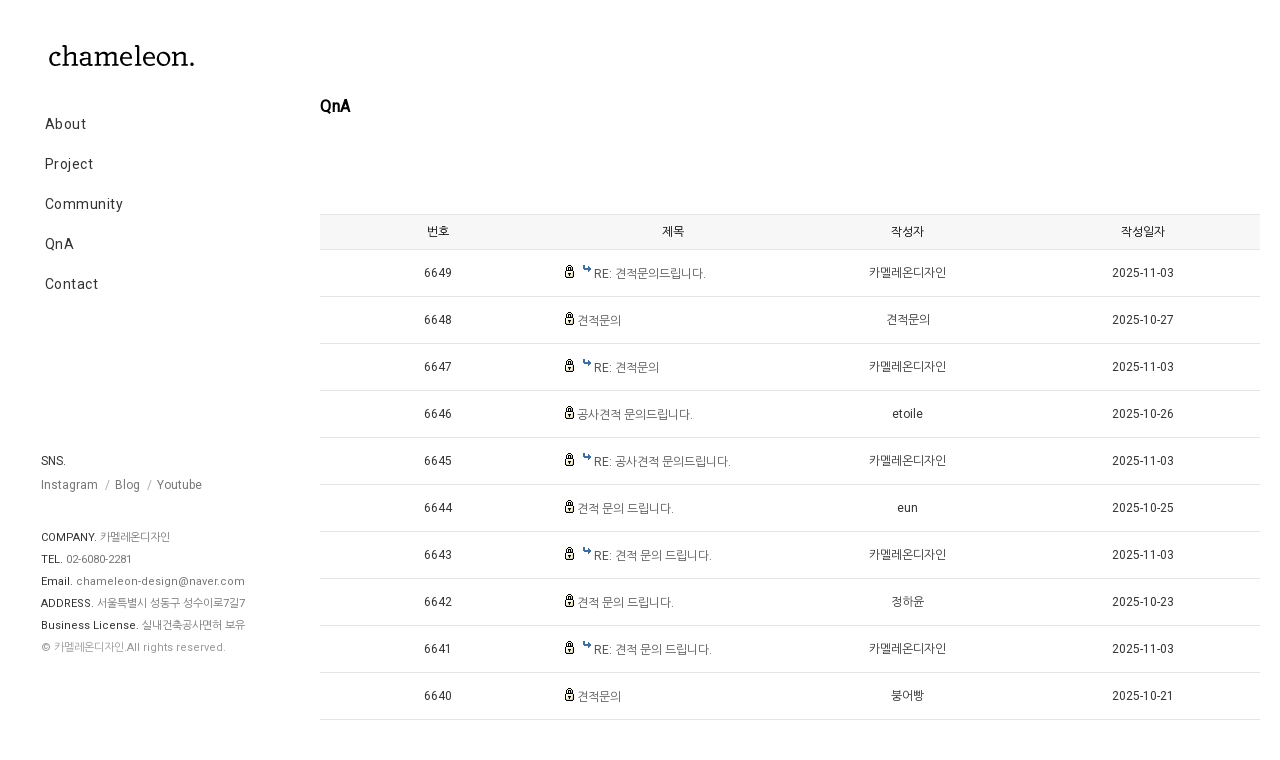

--- FILE ---
content_type: text/html
request_url: http://chameleon-design.co.kr/default/comm2.php?&com_board_search_code=&com_board_search_value1=&com_board_search_value2=&com_board_page=17&&com_board_id=8&&com_board_category_code=&com_board_search_code=&com_board_search_value1=&com_board_search_value2=&com_board_page=15
body_size: 4126
content:
<!DOCTYPE html>
<html>
<head>
<meta http-equiv="X-UA-Compatible" content="IE=edge,chrome=1">
<meta http-equiv='Content-Type' content='text/html; charset=ks_c_5601-1987'>
<meta name="viewport" content="width=device-width, initial-scale=1.0, maximum-scale=1.0, user-scalable=0">





<meta name="naver-site-verification" content="65e2636f1073ae6f8318115d907a600274b3a5bc"/>
<meta name="robots" content="ALL"/>
<meta property="og:locale" content="ko_KR">
<meta property="og:type" content="website">
<meta name="description" content="인테리어 디자인 전문 카멜레온디자인, 주택, 아파트, 상가리모델링, 홈스타일링." />
<meta name="og:description" content="인테리어 디자인 전문 카멜레온디자인, 주택, 아파트, 상가리모델링, 홈스타일링." />
<meta name="title" content="카멜레온디자인 / Chameleon DESIGN">
<meta property="og:title" content="카멜레온디자인 / Chameleon DESIGN">
<meta property="og:site_name" content="카멜레온디자인 / Chameleon DESIGN">
<meta property="og:image" content="http://www.chameleon-design.co.kr/bizdemo22900/img/imgs/logo.jpg" />

<title>카멜레온디자인 / Chameleon DESIGN</title>
<link rel="canonical" href="http://www.chameleon-design.co.kr">


<link href="https://fonts.googleapis.com/css?family=Nanum+Gothic|Roboto&display=swap" rel="stylesheet">
<link rel='stylesheet' type='text/css' href='/default/inc/main.css'>
<script src="https://code.jquery.com/jquery-3.2.1.min.js"></script>
<script type="text/javascript" src="/default/inc/common.js"></script> 


<script type="text/javascript">
function menuB(id,cont,total,num) {
var id = id;
var cont = cont;
var total = total;
var menu = new Array();
var content = new Array();
for(j=0; j <= eval(total); j++) {
menu[j] = document.getElementById(id + eval(j+1));
content[j] = document.getElementById(cont + eval(j+1));
}
for(var i=0 ; i<= eval(total); i++) {
if (i == num) {
menu[i].src = menu[i].src.replace('_off','_on');
content[i].style.display = '';
}
else {
menu[i].src = menu[i].src.replace('_on','_off');
content[i].style.display = 'none';
}
}
}
</script>
</head>
<body>
<div id="wrap" class="subWrap">
<div class="mobileOn">
<a href="/default/index.php"><img src="/default/img/imgs/logo2.png" title="" alt="home"></a>
<p class="Mmenu">
<span></span><span></span><span></span>
</p>
</div>
<div id="leftFix">
   <div id="topmenu">
    <h1><a href="/default/index.php"><img src="/default/img/imgs/logo.png" title="" alt="logo"></a></h1>
    <div class="navWrap">
         <ul>
             <li><a href="/default/about.php">About</a></li>
  


<!-- 'li숫자'는 중분류 개수로 적어주세요! -->
<!--   
             <li><a href="#">Business</a>
                 <ul class="nav_sub li4">
                     <li><a href="/default/business1.php">Business01</a></li>
                     <li><a href="/default/business2.php">Business02</a></li>
                     <li><a href="/default/business3.php">Business03</a></li>
                     <li><a href="/default/business4.php">Business04</a></li>
                 </ul>
             </li> 

  -->

             <li><a href="/default/project.php">Project</a>
                <ul class="nav_sub li5"><!-- 'li숫자'는 중분류 개수로 적어주세요! -->
                     <li><a href="/default/project.php">ALL</a></li>
                     <li><a href="/default/project20.php">20</a></li>
                     <li><a href="/default/project30.php">30</a></li>
                     <li><a href="/default/project40.php">40</a></li>
                     <li><a href="/default/project50.php">50+</a></li>
                     
                 </ul>
             </li>
  
  
             <li><a href="#">Community</a>
                 <ul class="nav_sub li3">
                     <li><a href="/default/comm1.php">Notice</a></li>
                     <li><a href="/default/Press.php">Press</a></li>

                     <li><a href="/default/comm3.php">Review</a></li>
                 </ul>
             </li>

             <li><a href="/default/comm2.php">QnA</a></li>
  
  
             <li><a href="/default/contact.php">Contact</a></li>
  
  
         </ul>
    </div>   
   </div>
   <div id="footer_wrap">
   <div class="footsns">
      <h4>SNS.</h4>
      <ul>
         <li><a href="http://www.instagram.com/chameleon_design_official/" target="_blank">Instagram</a></li>
         <li><a href="http://blog.naver.com/chameleon-design" target="_blank">Blog</a></li>
    <li><a href="https://www.youtube.com/@chameleondesign2281" target="_blank">Youtube</a></li>
      </ul>
   </div>
   <div class="footer">
        <p><span>COMPANY.</span> 카멜레온디자인</p>
        <p><span>TEL.</span> <a href="tel:02-6080-2281">02-6080-2281</a></p>
        <p><span>Email.</span> <a href="mailto:chameleon-design@naver.com">chameleon-design@naver.com</a></p>
        <p><span>ADDRESS.</span> 서울특별시 성동구 성수이로7길7 </p> 
        <p><span>Business License.</span> 실내건축공사면허 보유</p>    
        <p class="copy">&#169; 카멜레온디자인.All rights reserved.</p>         
   </div>
</div>

<div class="updownWrap">
<p class="upBtn" title="UP">↑</p>
<p class="downBtn" title="DOWN">↓</p>
</div>
 </div>

<div id="content_wrap_sub" class="contentWrap">
<!-- sub title :: 공통 -->
<div class="subTitle">
<h2><span>QnA</span></h2>
</div>

<div class="sub_contents commP comm2">
<!-- 게시판 시작 -->
<link rel="StyleSheet" href="/bizdemo75392/inc/board/board_8.css" type="text/css">
<script language="javascript" src="/cjs/board.js?com_board_id=8&template=bizdemo75392"></script>

<table border="0" cellspacing="0" cellpadding="0" width="100%" bgcolor="#FFFFFF" background="">
<tr>
<td>
<!-- 카테고리 -->

<!-- //카테고리 -->

<!--<table border="0" cellspacing="0" cellpadding="0" width="100%">
<tr><td bgcolor='#E5E5E5' height='3'></td></tr>
</table>-->
<table border="1" cellpadding="0" cellspacing="0" style="border-collapse:collapse" width="100%" bordercolor="#E5E5E5" class="board tableqna tablelist">
<!-- 타이틀 -->
<tr align="center" height="30" bgcolor="#F7F7F7">
<!-- # 항목 -->

<!-- // 관리자일 경우 삭제버튼 활성화 -->

	<td class="att_title">
	<!-- // 항목 디자인 방식이 이미지이면서 이미지값이 있을 때 -->
			<font style='color:#000000;font-size:12px;'>번호</font>
		</td>
	<td class="att_title">
	<!-- // 항목 디자인 방식이 이미지이면서 이미지값이 있을 때 -->
			<font style='color:#000000;font-size:12px;'>제목</font>
		</td>
	<td class="att_title">
	<!-- // 항목 디자인 방식이 이미지이면서 이미지값이 있을 때 -->
			<font style='color:#000000;font-size:12px;'>작성자</font>
		</td>
	<td class="att_title">
	<!-- // 항목 디자인 방식이 이미지이면서 이미지값이 있을 때 -->
			<font style='color:#000000;font-size:12px;'>작성일자</font>
		</td>
<script language="javascript" type="text/javascript" src="/cjs/javascript.lib.js?date=1721110582"></script>

</tr>
<!-- //타이틀 -->
<!-- 내용 -->

	
		


									<tr align='center' height='28' onclick='javascript:com_board_secret_form(7164, "/default/comm2.php", "&com_board_search_code=&com_board_search_value1=&com_board_search_value2=&com_board_page=15&&com_board_id=8&", "8", "bizdemo75392")' style='cursor:pointer;' style="cursor:pointer" >
				


				
					
											<td class="bbsno">
                            
									6649



                                                    </td>

					
				
					
											<td class='bbsnewf5' align='left'>
						<img src="/bizdemo75392/img/component/board/board_8/icon_sct.gif" border="0" alt=''/> 						<a href=''>&nbsp;&nbsp;<img alt='' src='/bizdemo75392/img/component/board/board_8/re.gif' border='0' align='absmiddle'> <a href='javascript:com_board_secret_form(7164, "/default/comm2.php", "&com_board_search_code=&com_board_search_value1=&com_board_search_value2=&com_board_page=15&&com_board_id=8&", "8", "bizdemo75392")'>RE: 견적문의드립니다.   </a></a>
						</td>

					
				
					
											<td class="bbswriter">카멜레온디자인</td>

					
				
					
											<td class="bbsetc_dateof_write">2025-11-03</td>
					
				

				</tr>


			
	
		


									<tr align='center' height='28' onclick='javascript:com_board_secret_form(7147, "/default/comm2.php", "&com_board_search_code=&com_board_search_value1=&com_board_search_value2=&com_board_page=15&&com_board_id=8&", "8", "bizdemo75392")' style='cursor:pointer;' style="cursor:pointer" >
				


				
					
											<td class="bbsno">
                            
									6648



                                                    </td>

					
				
					
											<td class='bbsnewf5' align='left'>
						<img src="/bizdemo75392/img/component/board/board_8/icon_sct.gif" border="0" alt=''/> 						<a href=''><a href='javascript:com_board_secret_form(7147, "/default/comm2.php", "&com_board_search_code=&com_board_search_value1=&com_board_search_value2=&com_board_page=15&&com_board_id=8&", "8", "bizdemo75392")'>견적문의   </a></a>
						</td>

					
				
					
											<td class="bbswriter">견적문의</td>

					
				
					
											<td class="bbsetc_dateof_write">2025-10-27</td>
					
				

				</tr>


			
	
		


									<tr align='center' height='28' onclick='javascript:com_board_secret_form(7163, "/default/comm2.php", "&com_board_search_code=&com_board_search_value1=&com_board_search_value2=&com_board_page=15&&com_board_id=8&", "8", "bizdemo75392")' style='cursor:pointer;' style="cursor:pointer" >
				


				
					
											<td class="bbsno">
                            
									6647



                                                    </td>

					
				
					
											<td class='bbsnewf5' align='left'>
						<img src="/bizdemo75392/img/component/board/board_8/icon_sct.gif" border="0" alt=''/> 						<a href=''>&nbsp;&nbsp;<img alt='' src='/bizdemo75392/img/component/board/board_8/re.gif' border='0' align='absmiddle'> <a href='javascript:com_board_secret_form(7163, "/default/comm2.php", "&com_board_search_code=&com_board_search_value1=&com_board_search_value2=&com_board_page=15&&com_board_id=8&", "8", "bizdemo75392")'>RE: 견적문의   </a></a>
						</td>

					
				
					
											<td class="bbswriter">카멜레온디자인</td>

					
				
					
											<td class="bbsetc_dateof_write">2025-11-03</td>
					
				

				</tr>


			
	
		


									<tr align='center' height='28' onclick='javascript:com_board_secret_form(7146, "/default/comm2.php", "&com_board_search_code=&com_board_search_value1=&com_board_search_value2=&com_board_page=15&&com_board_id=8&", "8", "bizdemo75392")' style='cursor:pointer;' style="cursor:pointer" >
				


				
					
											<td class="bbsno">
                            
									6646



                                                    </td>

					
				
					
											<td class='bbsnewf5' align='left'>
						<img src="/bizdemo75392/img/component/board/board_8/icon_sct.gif" border="0" alt=''/> 						<a href=''><a href='javascript:com_board_secret_form(7146, "/default/comm2.php", "&com_board_search_code=&com_board_search_value1=&com_board_search_value2=&com_board_page=15&&com_board_id=8&", "8", "bizdemo75392")'>공사견적 문의드립니다.   </a></a>
						</td>

					
				
					
											<td class="bbswriter">etoile</td>

					
				
					
											<td class="bbsetc_dateof_write">2025-10-26</td>
					
				

				</tr>


			
	
		


									<tr align='center' height='28' onclick='javascript:com_board_secret_form(7162, "/default/comm2.php", "&com_board_search_code=&com_board_search_value1=&com_board_search_value2=&com_board_page=15&&com_board_id=8&", "8", "bizdemo75392")' style='cursor:pointer;' style="cursor:pointer" >
				


				
					
											<td class="bbsno">
                            
									6645



                                                    </td>

					
				
					
											<td class='bbsnewf5' align='left'>
						<img src="/bizdemo75392/img/component/board/board_8/icon_sct.gif" border="0" alt=''/> 						<a href=''>&nbsp;&nbsp;<img alt='' src='/bizdemo75392/img/component/board/board_8/re.gif' border='0' align='absmiddle'> <a href='javascript:com_board_secret_form(7162, "/default/comm2.php", "&com_board_search_code=&com_board_search_value1=&com_board_search_value2=&com_board_page=15&&com_board_id=8&", "8", "bizdemo75392")'>RE: 공사견적 문의드립니다.   </a></a>
						</td>

					
				
					
											<td class="bbswriter">카멜레온디자인</td>

					
				
					
											<td class="bbsetc_dateof_write">2025-11-03</td>
					
				

				</tr>


			
	
		


									<tr align='center' height='28' onclick='javascript:com_board_secret_form(7142, "/default/comm2.php", "&com_board_search_code=&com_board_search_value1=&com_board_search_value2=&com_board_page=15&&com_board_id=8&", "8", "bizdemo75392")' style='cursor:pointer;' style="cursor:pointer" >
				


				
					
											<td class="bbsno">
                            
									6644



                                                    </td>

					
				
					
											<td class='bbsnewf5' align='left'>
						<img src="/bizdemo75392/img/component/board/board_8/icon_sct.gif" border="0" alt=''/> 						<a href=''><a href='javascript:com_board_secret_form(7142, "/default/comm2.php", "&com_board_search_code=&com_board_search_value1=&com_board_search_value2=&com_board_page=15&&com_board_id=8&", "8", "bizdemo75392")'>견적 문의 드립니다.   </a></a>
						</td>

					
				
					
											<td class="bbswriter">eun</td>

					
				
					
											<td class="bbsetc_dateof_write">2025-10-25</td>
					
				

				</tr>


			
	
		


									<tr align='center' height='28' onclick='javascript:com_board_secret_form(7161, "/default/comm2.php", "&com_board_search_code=&com_board_search_value1=&com_board_search_value2=&com_board_page=15&&com_board_id=8&", "8", "bizdemo75392")' style='cursor:pointer;' style="cursor:pointer" >
				


				
					
											<td class="bbsno">
                            
									6643



                                                    </td>

					
				
					
											<td class='bbsnewf5' align='left'>
						<img src="/bizdemo75392/img/component/board/board_8/icon_sct.gif" border="0" alt=''/> 						<a href=''>&nbsp;&nbsp;<img alt='' src='/bizdemo75392/img/component/board/board_8/re.gif' border='0' align='absmiddle'> <a href='javascript:com_board_secret_form(7161, "/default/comm2.php", "&com_board_search_code=&com_board_search_value1=&com_board_search_value2=&com_board_page=15&&com_board_id=8&", "8", "bizdemo75392")'>RE: 견적 문의 드립니다.   </a></a>
						</td>

					
				
					
											<td class="bbswriter">카멜레온디자인</td>

					
				
					
											<td class="bbsetc_dateof_write">2025-11-03</td>
					
				

				</tr>


			
	
		


									<tr align='center' height='28' onclick='javascript:com_board_secret_form(7133, "/default/comm2.php", "&com_board_search_code=&com_board_search_value1=&com_board_search_value2=&com_board_page=15&&com_board_id=8&", "8", "bizdemo75392")' style='cursor:pointer;' style="cursor:pointer" >
				


				
					
											<td class="bbsno">
                            
									6642



                                                    </td>

					
				
					
											<td class='bbsnewf5' align='left'>
						<img src="/bizdemo75392/img/component/board/board_8/icon_sct.gif" border="0" alt=''/> 						<a href=''><a href='javascript:com_board_secret_form(7133, "/default/comm2.php", "&com_board_search_code=&com_board_search_value1=&com_board_search_value2=&com_board_page=15&&com_board_id=8&", "8", "bizdemo75392")'>견적 문의 드립니다.   </a></a>
						</td>

					
				
					
											<td class="bbswriter">정하윤</td>

					
				
					
											<td class="bbsetc_dateof_write">2025-10-23</td>
					
				

				</tr>


			
	
		


									<tr align='center' height='28' onclick='javascript:com_board_secret_form(7160, "/default/comm2.php", "&com_board_search_code=&com_board_search_value1=&com_board_search_value2=&com_board_page=15&&com_board_id=8&", "8", "bizdemo75392")' style='cursor:pointer;' style="cursor:pointer" >
				


				
					
											<td class="bbsno">
                            
									6641



                                                    </td>

					
				
					
											<td class='bbsnewf5' align='left'>
						<img src="/bizdemo75392/img/component/board/board_8/icon_sct.gif" border="0" alt=''/> 						<a href=''>&nbsp;&nbsp;<img alt='' src='/bizdemo75392/img/component/board/board_8/re.gif' border='0' align='absmiddle'> <a href='javascript:com_board_secret_form(7160, "/default/comm2.php", "&com_board_search_code=&com_board_search_value1=&com_board_search_value2=&com_board_page=15&&com_board_id=8&", "8", "bizdemo75392")'>RE: 견적 문의 드립니다.   </a></a>
						</td>

					
				
					
											<td class="bbswriter">카멜레온디자인</td>

					
				
					
											<td class="bbsetc_dateof_write">2025-11-03</td>
					
				

				</tr>


			
	
		


									<tr align='center' height='28' onclick='javascript:com_board_secret_form(7132, "/default/comm2.php", "&com_board_search_code=&com_board_search_value1=&com_board_search_value2=&com_board_page=15&&com_board_id=8&", "8", "bizdemo75392")' style='cursor:pointer;' style="cursor:pointer" >
				


				
					
											<td class="bbsno">
                            
									6640



                                                    </td>

					
				
					
											<td class='bbsnewf5' align='left'>
						<img src="/bizdemo75392/img/component/board/board_8/icon_sct.gif" border="0" alt=''/> 						<a href=''><a href='javascript:com_board_secret_form(7132, "/default/comm2.php", "&com_board_search_code=&com_board_search_value1=&com_board_search_value2=&com_board_page=15&&com_board_id=8&", "8", "bizdemo75392")'>견적문의   </a></a>
						</td>

					
				
					
											<td class="bbswriter">붕어빵</td>

					
				
					
											<td class="bbsetc_dateof_write">2025-10-21</td>
					
				

				</tr>


			</table>








<table border='0' cellpadding='0' cellspacing='0' width='100%'>
<script language="javascript" type="text/javascript" src="/cjs/javascript.lib.js?date=1721110582"></script>

<!-- //내용 -->
</table>
<!--<table border='0' cellpadding='0' cellspacing='0' width='100%'>
<tr><td height='1' bgcolor='#E5E5E5'></td></tr>
</table>-->

<!-- 페이징 -->
<table border="0" cellpadding="0" cellspacing="0" align="center" width="100%">
<tr>
<td width='62'></td>
<td height="34" align="center" class="paging">

		<a href='/default/comm2.php?&com_board_search_code=&com_board_search_value1=&com_board_search_value2=&com_board_page=15&&com_board_id=8&&com_board_category_code=&com_board_search_code=&com_board_search_value1=&com_board_search_value2=&com_board_page=1'><img src='/cimg/arr_page_pre.gif' border='0' align='absmiddle'></a>&nbsp;&nbsp;<a href='/default/comm2.php?&com_board_search_code=&com_board_search_value1=&com_board_search_value2=&com_board_page=15&&com_board_id=8&&com_board_category_code=&com_board_search_code=&com_board_search_value1=&com_board_search_value2=&com_board_page=10'><img src='/cimg/arr_page_back.gif' border='0' align='absmiddle'></a>&nbsp;&nbsp;&nbsp;&nbsp;<a href='/default/comm2.php?&com_board_search_code=&com_board_search_value1=&com_board_search_value2=&com_board_page=15&&com_board_id=8&&com_board_category_code=&com_board_search_code=&com_board_search_value1=&com_board_search_value2=&com_board_page=11'>11</a>&nbsp;&nbsp;&nbsp;<a href='/default/comm2.php?&com_board_search_code=&com_board_search_value1=&com_board_search_value2=&com_board_page=15&&com_board_id=8&&com_board_category_code=&com_board_search_code=&com_board_search_value1=&com_board_search_value2=&com_board_page=12'>12</a>&nbsp;&nbsp;&nbsp;<a href='/default/comm2.php?&com_board_search_code=&com_board_search_value1=&com_board_search_value2=&com_board_page=15&&com_board_id=8&&com_board_category_code=&com_board_search_code=&com_board_search_value1=&com_board_search_value2=&com_board_page=13'>13</a>&nbsp;&nbsp;&nbsp;<a href='/default/comm2.php?&com_board_search_code=&com_board_search_value1=&com_board_search_value2=&com_board_page=15&&com_board_id=8&&com_board_category_code=&com_board_search_code=&com_board_search_value1=&com_board_search_value2=&com_board_page=14'>14</a>&nbsp;&nbsp;&nbsp;<b>15</b>&nbsp;&nbsp;&nbsp;<a href='/default/comm2.php?&com_board_search_code=&com_board_search_value1=&com_board_search_value2=&com_board_page=15&&com_board_id=8&&com_board_category_code=&com_board_search_code=&com_board_search_value1=&com_board_search_value2=&com_board_page=16'>16</a>&nbsp;&nbsp;&nbsp;<a href='/default/comm2.php?&com_board_search_code=&com_board_search_value1=&com_board_search_value2=&com_board_page=15&&com_board_id=8&&com_board_category_code=&com_board_search_code=&com_board_search_value1=&com_board_search_value2=&com_board_page=17'>17</a>&nbsp;&nbsp;&nbsp;<a href='/default/comm2.php?&com_board_search_code=&com_board_search_value1=&com_board_search_value2=&com_board_page=15&&com_board_id=8&&com_board_category_code=&com_board_search_code=&com_board_search_value1=&com_board_search_value2=&com_board_page=18'>18</a>&nbsp;&nbsp;&nbsp;<a href='/default/comm2.php?&com_board_search_code=&com_board_search_value1=&com_board_search_value2=&com_board_page=15&&com_board_id=8&&com_board_category_code=&com_board_search_code=&com_board_search_value1=&com_board_search_value2=&com_board_page=19'>19</a>&nbsp;&nbsp;&nbsp;<a href='/default/comm2.php?&com_board_search_code=&com_board_search_value1=&com_board_search_value2=&com_board_page=15&&com_board_id=8&&com_board_category_code=&com_board_search_code=&com_board_search_value1=&com_board_search_value2=&com_board_page=20'>20</a>&nbsp;&nbsp;&nbsp;<a href='/default/comm2.php?&com_board_search_code=&com_board_search_value1=&com_board_search_value2=&com_board_page=15&&com_board_id=8&&com_board_category_code=&com_board_search_code=&com_board_search_value1=&com_board_search_value2=&com_board_page=21'><img src='/cimg/arr_page_go.gif' border='0' align='absmiddle'></a>&nbsp;&nbsp;<a href='/default/comm2.php?&com_board_search_code=&com_board_search_value1=&com_board_search_value2=&com_board_page=15&&com_board_id=8&&com_board_category_code=&com_board_search_code=&com_board_search_value1=&com_board_search_value2=&com_board_page=679'><img src='/cimg/arr_page_next.gif' border='0' align='absmiddle'></a>
</td>
<td width='62' align='right'>
<!-- 글쓰기 -->
<a href='/default/comm2.php?com_board_basic=write_form&&com_board_search_code=&com_board_search_value1=&com_board_search_value2=&com_board_page=15&&com_board_id=8&' style=''><img alt='' src='/cimg/board/write.gif' border='0' /></a>
<!-- //글쓰기 -->
</td>
</tr>
<!--<tr><td colspan='3' height='1' bgcolor="#E5E5E5"></td></tr>-->
</table>
<!-- //페이징 -->

<!-- 검색 -->
<div id="ext_search" style="text-align:left">
<div id="ext_search" style="text-align:left">
	<table id="search_table" border="0" cellspacing="0" cellpadding="2">
	<form name='com_board_search' method='post' action='/default/comm2.php?com_board_category_code=&&' onsubmit="return FormCheck.init('com_board_search')">
	  <tr>
		<td class="est_cate_cell">
			<select title="select" name='com_board_search_code' class="cateform" align='absmiddle' onchange='sel_search();'>
				<option value='subject' >제목</option><option value='description' >내용</option><option value='writer' >작성자</option>
			</select>
		</td>
		<td class="est_keyword_cell">
			<div id='search_display1' style='display:block;'>
				<input title="input" alt="" type='text' class="keywordform" align='absmiddle' name='com_board_search_value' chk="y" msg="검색어" kind="" />
			</div>
			<div id='search_display2' style='display:none;'>
				<input title="input" alt="" type='text' class="dateform" align='absmiddle' name='com_board_search_value1' value='2026-01-21' />&nbsp;~&nbsp;
				<input title="input" alt="" type='text' class="dateform" align='absmiddle' name='com_board_search_value2' value='2026-01-21' />
			</div>
		</td>
		<td class="est_btn_cell">
			<input title="input" alt="" type='image' src='/bizdemo75392/img/component/board/board_8/search.gif' border='0' align='absmiddle'>
		</td>
	  </tr>
	</form>
	</table>
</div>
<!-- 검색 자바스크립트 구문 시작 -->

<!-- 검색 자바스크립트 구문 끝 -->
<script language="javascript" type="text/javascript" src="/cjs/javascript.lib.js?date=1721110582"></script>

<!-- //검색 -->
</td>
</tr>
</table>
<!-- 게시판 끝 -->
<script language="javascript" type="text/javascript" src="/cjs/javascript.lib.js?date=1721110582"></script>

</div>

</div><!-- //#content_wrap_sub -->

</div>
</body>
</html>
<script language="javascript" type="text/javascript" src="/cjs/javascript.lib.js?date=1721110582"></script>

<script language="javascript" src="/cjs/board.js"></script>

            <script type="text/javascript">
            var JsHost = (("https:" == document.location.protocol) ? "https://" : "http://");
            var sTime = new Date().getTime();
            document.write(unescape("%3Cscript id='log_script' src='" + JsHost + "blg-jsk.cafe24.com/weblog.js?uid=chameleon1005&t=" + sTime + "' type='text/javascript'%3E%3C/script%3E"));
            </script>
        

--- FILE ---
content_type: text/html
request_url: http://chameleon-design.co.kr/default/inc/common.js
body_size: 1591
content:
function bluring() {
try{
    if(event.srcElement.tagName=='A'||event.srcElement.tagName=='IMG') {
        document.body.focus();
    }
}catch( e ) { }
}
try{
document.onfocusin=bluring;
}catch( e ) { }
var rurl = location.href;
var purl = getUrl(rurl);
function getUrl(url_str)
{
    var real_url;
    if (url_str.indexOf('/') > 0)
    {
        real_url = url_str.split('/');
        real_url = real_url[0]+'//'+real_url[2]+'/'+real_url[3]+'/';
    }
    return real_url;
}
function goLocate(go_url)
{
  document.location = purl + go_url;
}

$(document).ready(function(){


if(navigator.userAgent.match(/Trident\/7\./)) { // if IE
    $('body').on("mousewheel", function () {
        // remove default behavior
        event.preventDefault(); 
        //scroll without smoothing
        var wheelDelta = event.wheelDelta;
        var currentScrollPosition = window.pageYOffset;
        window.scrollTo(0, currentScrollPosition - wheelDelta);
    });
    $('body').keydown(function (e) {
        var currentScrollPosition = window.pageYOffset;
        switch (e.which) {
            case 33: // page up
                e.preventDefault(); // prevent the default action (scroll / move caret)
                window.scrollTo(0, currentScrollPosition - 600);
                break;
            case 34: // page down
                e.preventDefault(); // prevent the default action (scroll / move caret)
                window.scrollTo(0, currentScrollPosition + 600);
                break;
            case 38: // up
                e.preventDefault(); // prevent the default action (scroll / move caret)
                window.scrollTo(0, currentScrollPosition - 120);
                break;
            case 40: // down
                e.preventDefault(); // prevent the default action (scroll / move caret)
                window.scrollTo(0, currentScrollPosition + 120);
                break;
            default: return; // exit this handler for other keys
        } 
    });
}
$( window ).resize( function() {
$(window).width();
if($(window).width() > 1024){ 
$('#topmenu > .navWrap > ul li > a').addClass('W1024');
$('.projWrap > .board_output > tbody > tr > td > .board_output > tbody > tr > td > table').mouseover(function(){
    $(this).children('tbody').children('tr:has(".board_output_gallery_subject,.board_output_gallery_description")').css({'bottom':'0'});
});
var txtboxH = $('.projWrap > .board_output > tbody > tr > td > .board_output > tbody > tr > td > table > tbody > tr:has(".board_output_gallery_subject,.board_output_gallery_description")').height() + 14;
$('.projWrap > .board_output > tbody > tr > td > .board_output > tbody > tr > td > table').mouseleave(function(){
    $('.projWrap > .board_output > tbody > tr > td > .board_output > tbody > tr > td > table > tbody > tr:has(".board_output_gallery_subject,.board_output_gallery_description")').css({'bottom':'-'+txtboxH+'px'});
});

}else{
$('#topmenu > .navWrap > ul li > a').removeClass('W1000');
$('.projWrap > .board_output > tbody > tr > td > .board_output > tbody > tr > td > table > tbody > tr:has(".board_output_gallery_subject,.board_output_gallery_description")').css({'display':'none'});
}








} );


$('.boardlist > tbody > tr > td > table tr > td > table > tbody > tr > .gallery_subject').parents('.boardlist > tbody > tr > td > table tr > td > table > tbody > tr').addClass('textbox');
$('#pressblock > .board_output > tbody > tr > td > .board_output > tbody > tr > td > table > tbody > tr:has(".board_output_gallery_subject,.board_output_gallery_description") td').addClass('blocks')

$('#topmenu > .navWrap > ul > li > a').click(function(){
$(this).parent().children('.nav_sub').slideToggle();
$('.nav_sub.slide').slideUp();
    if($(this).parent().children().hasClass('nav_sub')){
       $(this).removeAttr('href');
       $(this).css({'cursor':'pointer'});
          //$(this).toggleClass('hoclick');
       if($(this).parent().children('.nav_sub').hasClass('slide')){
          $('.nav_sub.slide').removeClass('slide');
          $('#topmenu > .navWrap > ul > li > a.hoclick').removeClass('hoclick');
       }else{
          $('.nav_sub.slide').removeClass('slide');
          $(this).parent().children('.nav_sub').addClass('slide');
          $('#topmenu > .navWrap > ul > li > a.hoclick').removeClass('hoclick');
                  $(this).addClass('hoclick');
                 }
    }
   });

if($(window).width() > 1024){ 
$('#topmenu > .navWrap > ul li > a').addClass('W1000');
$('.projWrap > .board_output > tbody > tr > td > .board_output > tbody > tr > td > table').mouseover(function(){
    $(this).children('tbody').children('tr:has(".board_output_gallery_subject,.board_output_gallery_description")').css({'bottom':'0'});
});
var txtboxH = $('.projWrap > .board_output > tbody > tr > td > .board_output > tbody > tr > td > table > tbody > tr:has(".board_output_gallery_subject,.board_output_gallery_description")').height() + 14;
$('.projWrap > .board_output > tbody > tr > td > .board_output > tbody > tr > td > table').mouseleave(function(){
    $('.projWrap > .board_output > tbody > tr > td > .board_output > tbody > tr > td > table > tbody > tr:has(".board_output_gallery_subject,.board_output_gallery_description")').css({'display':'block','bottom':'-'+txtboxH+'px'});
});

}else{
$('#topmenu > .navWrap > ul li > a').removeClass('W1000');
$('.projWrap > .board_output > tbody > tr > td > .board_output > tbody > tr > td > table > tbody > tr:has(".board_output_gallery_subject,.board_output_gallery_description")').css({'display':'none'});

}
if($(window).width() < 321){
var mobileW320 = $('#topmenu > .navWrap > ul').height();
$('#topmenu > .navWrap').css({'height':mobileW320 + 'px','overflow-y':'auto'});
}else{
}

var txtboxH = $('.projWrap > .board_output > tbody > tr > td > .board_output > tbody > tr > td > table > tbody > tr:has(".board_output_gallery_subject,.board_output_gallery_description")').height() + 14;
$('.projWrap > .board_output > tbody > tr > td > .board_output > tbody > tr > td > table > tbody > tr:has(".board_output_gallery_subject,.board_output_gallery_description")').css({'display':'block','position':'absolute','bottom':'-'+txtboxH+'px','padding':'7px 20px','width':'100%','box-sizing':'border-box','background':'rgba(255,255,255,0.7)','transition':'all 0.4s'});


//scroll event
var num;
$(window).scroll(function(){
num=$(window).scrollTop();
if(num<280){
$('.updownWrap').fadeOut(250);
} else{
$('.updownWrap').fadeIn(250);
}
});
//up and down click event
$('.updownWrap > .upBtn').click(function(){
$('html,body').animate({'scrollTop':'0'},600); 
});
$('.updownWrap > .downBtn').click(function(){
var scrollHeight = $(document).height();
$('html,body').animate({'scrollTop':scrollHeight},600); 
});
var moH = $('.mobileOn').width() + 42;
$('.mobileOn').css({'width':moH + 'px'});
$('.Mmenu').click(function(){
  $('.mobileOn').toggleClass('click');
  $('#leftFix').toggleClass('click');
  $('#wrap').toggleClass('click');
});

});

--- FILE ---
content_type: text/css
request_url: http://chameleon-design.co.kr/default/inc/main.css
body_size: 3163
content:
@import url('https://fonts.googleapis.com/css?family=Nanum+Gothic|Roboto&display=swap');

* {padding:0;margin:0;}
body,th,td,textarea,h1,h2,h3,h4,h5,h6 {font-family:'Roboto', 'Nanum Gothic', sans-serif;font-size:12px;}
body,th,td,textarea{ line-height:14px;}
img,fieldset{ border:0;}
li{ list-style:none;}
select,input{ font-family:'Roboto', 'Nanum Gothic', sans-serif;color:#555;font-size:1.00em;}
address,em{ font-style:normal;}
button{ border:none;background:none;cursor:pointer;}
hr,legend{ display:none;}
p,h1,h2,h3,h4,h5,h6,form,input,ul,li,dl,dt,dd {margin:0;padding:0;}
a img {vertical-align:top;}
a:link{color:#555;text-decoration:none;}
a:visited{color:#555;text-decoration:none;}
a:hover{color:#555;text-decoration:none;}
.displaynone{display:none;}


#wrap{width:100%;position:relative;}
#wrap:after{content:"";display:block;clear:both;}

/* #leftFix :: nav + footer */
.mobileOn{display:block;position:fixed;top:0;left:0;padding:20px;z-index:1001;transform:translateX(-999px);box-sizing:border-box;transition:all 0.5s;}
.mobileOn:after{content:"";display:block;clear:both;}
.mobileOn > a{float:left;}
.mobileOn > a > img{width:auto;height:25px;}
.Mmenu{float:right;width:20px; height:20px;cursor:pointer;padding-top:3px;margin-left:15px;transition:all 0.5s;}
.Mmenu > span{display:block;width:20px;height:1px;background:#222;transition:all 0.7s;}
.Mmenu > span + span{margin-top:8px;}

#leftFix{position:fixed;top:0;left:0;width:25%;height:100%;overflow:hidden;padding:4.166% 1.041% 4.166% 4.166%;box-sizing:border-box;z-index:1000;transition:left 0.5s;}
#topmenu{}
#topmenu > h1{max-width:100%;}
#topmenu > h1 > a{display:inline-block;transform:translateY(0px);transition:all 0.4s;}
#topmenu > h1 > a:hover{transform:translateY(-5px);}
#topmenu > h1 > a > img{max-width:100%;height:auto;-ms-interpolation-mode: bicubic;}
#topmenu > .navWrap{padding-top:45px;}
#topmenu > .navWrap > ul li{display:block;}
#topmenu > .navWrap > ul li+li{padding-top:25px;}
#topmenu > .navWrap > ul li > a{position:relative;padding:0 4px;color:#333;font-size:14px;line-height:14px;letter-spacing:0.5px;transition:all 0.4s;}
#topmenu > .navWrap > ul li > a::after{content:'';position:absolute;top:50%;left:0;margin-top:0.5px;width:0%;height:1px;background:transparent;transition:all 0.4s;}
#topmenu > .navWrap > ul li > a.W1024:hover{color:#999;}
#topmenu > .navWrap > ul li > a.W1024:hover::after{width:100%;background:#333;}
#topmenu > .navWrap > ul li > a.hoclick{color:#999;}
#topmenu > .navWrap > ul li > a.hoclick::after{width:100%;background:#333;}
#topmenu > .navWrap .nav_sub{display:none;padding-left:20px;overflow:hidden;}
#topmenu > .navWrap .nav_sub > li:first-of-type{padding-top:25px;}
#topmenu > .navWrap .nav_sub > li > a{}

#footer_wrap{max-width:100%;position:absolute;bottom:8.537%;}
#footer_wrap > .footsns{padding:0 0 30px;}
#footer_wrap > .footsns > h4{font-size:12px;color:#333;font-weight:normal;line-height:24px;}
#footer_wrap > .footsns > ul > li{display:inline-block;line-height:24px;}
#footer_wrap > .footsns > ul > li+li{position:relative;padding-left:10px;margin-left:4px;}
#footer_wrap > .footsns > ul > li+li::after{content:'/';position:absolute;top:0;left:0;color:#aaa;}
#footer_wrap > .footsns > ul > li > a{font-size:12px;line-height:12px;color:#777;background:transparent;transition:all 0.4s;}
#footer_wrap > .footsns > ul > li > a:hover{background:#e0e0e0;}
#footer_wrap > .footer > p{font-size:12px;color:#777;line-height:24px;}
#footer_wrap > .footer > p > a{font-size:12px;color:#777;line-height:22px;background:transparent;transition:all 0.4s;}
#footer_wrap > .footer > p > a:hover{background:#e0e0e0;}
#footer_wrap > .footer > p.copy{color:#999;}
#footer_wrap > .footer > p > span{color:#333;}
#footer_wrap > .footer > p > span:nth-of-type(2){margin-left:24px;}


.updownWrap{display:none;position:fixed;top:50%;right:0px;transform:translateY(-50%);z-index:999;}
.updownWrap > p{font-size:16px;font-weight:bold;color:#333;text-align:center;width:45px;height:45px;line-height:45px;border:1px solid #efefef;background:rgba(255,255,255,0.8);cursor:pointer;}
.updownWrap > p.upBtn{border-bottom:0;}


.contentWrap{float:right;position:relative;width:75%;overflow:hidden;}

/* =============== main 공통 =============== */
#content_wrap_main{}
#content_wrap_main > div:first-of-type{margin-top:0;padding-top:0;}
#content_wrap_main > div:nth-of-type(2){margin-top:170px;}
#content_wrap_main > div{margin-top:230px;}

.mainTitle{font-size:30px;line-height:30px;font-weight:bold;color:#000;letter-spacing:0.5px;margin-bottom:30px;}

/* about Wrap */
.aboutWrap{position:relative;}
.aboutWrap:after{content:"";display:block;clear:both;}
.awleft{position:absolute;float:left;width:34.375%;height:100%;}
/*.awleft > div{position:absolute;bottom:0;}*/
.awleft > div > img{display:none;}

.awleft > div > p{font-size:14px;color:#555;line-height:24px;}
.awleft > div > .moreBtn{margin-top:35px;}
.awleft > div > .moreBtn a{display:block;width:186px;height:37px;line-height:35px;text-align:center;font-size:12px;border:1px solid #c2c2c2;background:#fff;color:#555;transition:all 0.4s;}
.awleft > div > .moreBtn a:hover{border-color:#000;background:#000;color:#fff;}
.awright{float:right;width:57.916%;}
.awright img{width:100%;height:auto;}


/* business Wrap */
.busiWrap{text-align:center;}
.busiWrap > ul{padding-top:110px;}
.busiWrap > ul > li:after{content:"";display:block;clear:both;}
.busiWrap > ul > li > ul{display:inline-block;width:24%;color:#555;vertical-align:top;}
.busiWrap > ul > li > ul > li:first-of-type{padding-bottom:100px;}/* img */
.busiWrap > ul > li > ul > li+li{padding-bottom:20px;}
.busiWrap > ul > li > ul > li:nth-of-type(2){font-size:16px;font-weight:bold;line-height:16px;}/* title */
.busiWrap > ul > li > ul > li:nth-of-type(3){font-weight:normal;font-size:14px;line-height:16px;}
.busiWrap > ul > li > ul > li > img{max-width:65%;height:auto;}
.busiWrap > ul > li > ul > .moreBtn2{padding-bottom:0;}
.busiWrap > ul > li > ul > .moreBtn2 > a{display:inline-block;width:68px;height:20px;line-height:18px;border:1px solid #000;background:#000;font-size:12px;font-weight:normal;text-align:center;color:#fff;transition:all 0.4s;}
.busiWrap > ul > li > ul > .moreBtn2 > a:hover{color:#333;background:#fff;}


/* project Wrap */
.projWrap{}
.projWrap > h2{text-align:center;margin-bottom:70px;}


/* contact Wrap */
.contectWrap{position:relative;margin-bottom:6%;}
.contectWrap:after{content:"";display:block;clear:both;}
.contectWrap > .cwleft{float:left;width:65.555%;height:auto;}
.contectWrap > .cwright{position:absolute;bottom:0;right:0;width:30.763%;}
.contectWrap > .cwright > div{padding-top:70px;}
.contectWrap > .cwright > div li{padding-top:30px;font-size:14px;line-height:14px;color:#555;}
.contectWrap > .cwright > div li > span{display:inline-block;width:123px;font-weight:400;color:#333;}



/* =============== sub 공통 =============== */
.subWrap .contentWrap{padding-bottom:100px;padding-right:20px;box-sizing:border-box;}
.subTitle{padding:100px 0;}
.subTitle > h2{font-size:16px;letter-spacing:0.5px;}


/* about page */
.aboutP{width:100%;}
.aboutP > p{text-align:center;}
.aboutP img{max-width:100%;}

/* contact page */
.busiP{width:100%;}
.busiP > p > img{max-width:100%;height:auto;}

/* project page */
.subWrap .contentWrap.proJWrap{padding-right:0;}
/* contact page */
.contactP{}
.contactP > .contTxtWrap{padding-top:20px;padding-left:20px;}
.contactP > .contTxtWrap li{padding-top:25px;font-size:14px;line-height:14px;color:#555;}
.contactP > .contTxtWrap li > span{display:inline-block;width:123px;font-weight:400;color:#333;}





.boardlist > tbody > tr > td > table tr > td > table{overflow:hidden;}
.boardlist > tbody > tr > td > table tr > td > table > tbody{position:relative;}
.textbox{position:absolute;bottom:-55px;width:100%;padding:7px 20px; box-sizing:border-box;transition: all 0.4s ease 0s; display:block;background:rgba(255,255,255,0.7);}
.textbox .gallery_subject{padding-bottom:13px;}
.boardlist > tbody > tr > td > table tr > td > table > tbody:hover .textbox{bottom:0;}
.mediaali .textbox a{text-align:center!important;}
.mediaali .textbox .gallery_subject{display:block;text-align:center!important;}
#pressblock .blocks{display:block;text-align:center;}







/* =============== 반응형 =============== */
@media(max-width: 1530px){
#leftFix{padding:3.166% 1.041% 3.166% 3.166%;}

/* about Wrap */
.awleft{width:48.375%;}
.awleft > div > p{font-size:12px;line-height:18px;}
.awleft > div > .moreBtn{margin-top:27px;}
.awright{width:49.916%;}

/* contact Wrap */
.contectWrap > .cwleft{width:60.555%;}
.contectWrap > .cwright{width:35.763%;}
.contectWrap > .cwright > div{padding-top:70px;}
.contectWrap > .cwright > div li{padding-top:25px;font-size:12px;line-height:12px;}
.contectWrap > .cwright > div li > span{width:111px;}

#footer_wrap > .footer > p{font-size:11px;line-height:22px;}
#footer_wrap > .footer > p > a{font-size:11px;line-height:22px;}
#footer_wrap > .footer > p > span:nth-of-type(2){margin-left:18px;}
}

@media(max-width: 1200px){
.mobileOn{transform:translateX(0px);width:auto;transition:all 0.7s;}
.mobileOn.click{width:40% !important;}
.mobileOn.click > .Mmenu{overflow:hidden;}
.mobileOn.click > .Mmenu > span:nth-of-type(1){transform-origin:top left;transform:rotate(45deg);width:26px;}
.mobileOn.click > .Mmenu > span:nth-of-type(2){transform:translateX(0px);transition:all 0.7s;}
.mobileOn.click > .Mmenu > span:nth-of-type(2){transform:translateX(20px);}
.mobileOn.click > .Mmenu > span:nth-of-type(3){transform-origin:bottom left;transform:rotate(-45deg);width:26px;}
#leftFix{display:block;left:-45%;width:40%;height:100%;padding:20px;background:#fff;box-shadow:0 7px 15px rgba(0,0,0,0);transition:all ease 0.4s;overflow-y:auto;}
#leftFix.click{left:0%;box-shadow:0 7px 15px rgba(0,0,0,0.6);}

#wrap::before{display:none;content:'';position:fixed;top:0;right:0;width:100%;height:100%;background:rgba(0,0,0,0.3);z-index:1000;}
#wrap.click::before{display:block;}
#wrap::after{display:block;content:'ⓒ 카멜레온디자인.All rights reserved.'/* main.css에서 수정 */;color:#ababab;font-size:11px;position:absolute;bottom:10px;left:20px;}
#topmenu > h1{display:none;}
#topmenu > .navWrap{padding-top:75px;}
#footer_wrap{max-width:100%;position:absolute;bottom:20px;}


.subTitle{padding:150px 20px 70px;}
.subTitle > h2{font-size:24px;line-height:24px;letter-spacing:1px;}

.contentWrap{float:none;position:relative;width:100%;overflow:hidden;}
#content_wrap_main > div{padding-right:20px;padding-left:20px;box-sizing:border-box;}
#content_wrap_main > div:nth-of-type(1),#content_wrap_main > div:nth-of-type(4){padding-right:0;padding-left:0;}
.subWrap .contentWrap{padding-right:0px;}
.subWrap .contentWrap .sub_contents{padding-left:20px;padding-right:20px;box-sizing: border-box;}
/* project page */
.subWrap .contentWrap .sub_contents.projP{padding-left:10px;padding-right:10px;}

}


@media(max-width:1024px){
.contentWrap{float:none;width:100%;}
.subWrap .contentWrap{padding-bottom:40px;}

/* about Wrap */
.awleft{position:relative;width:100%;height:auto;}
.awleft > div{position:relative;padding-top:110px;}
.awleft > div > img{display:block;width:100%;}
.awleft > div > p{margin-top:28px;}
.awleft > div > .moreBtn{display:inline-block;margin-top:24px;}
.awright{display:none;}


#content_wrap_main > div{padding-top:50px;}
#content_wrap_main> div{padding-right:20px;padding-left:20px;box-sizing:border-box;}
#content_wrap_main > div:nth-of-type(4){padding-right:0;padding-left:0;}

/* contact Wrap */
.contectWrap > .cwleft{width:100%;margin-bottom:20px;}
.contectWrap > .cwright{position:relative;width:100%;}
.contectWrap > .cwright > div{padding-top:50px;}
.contectWrap > .cwright > div li{padding-top:0px;padding-bottom:18px;font-size:12px;line-height:12px;}
.contectWrap > .cwright > div li > span{display:inline-block;width:111px;font-weight:400;color:#333;}

}

@media(max-width:700px){
.mobileOn.click{width:60% !important;}
.awleft > div{position:relative;padding-top:50px;}
#leftFix{left:-65%;width:60%;}
#content_wrap_main > div{margin-top:50px;}
#content_wrap_main > div:nth-of-type(2){margin-top:50px;}
#content_wrap_main > div:nth-of-type(4){padding-right:10px;padding-left:10px;}
.mainTitle{font-size:24px;line-height:24px;letter-spacing:1px;margin-bottom:0;}


#footer_wrap{padding-right:20px;position:relative;margin-top:50px;bottom:0;}

/* project Wrap */
.projWrap > h2{margin-bottom:40px;}

/* business Wrap */
.busiWrap > ul > li > ul{width:49%;color:#555;margin-top:25%;}
.busiWrap > ul > li > ul > li+li{padding-bottom:16px;}
.busiWrap > ul > li > ul > li:first-of-type{padding-bottom:20%;}/*img*/
.busiWrap > ul > li > ul > li:nth-of-type(2){font-size:14px;line-height:14px;}
.busiWrap > ul > li > ul > li:nth-of-type(3){font-size:12px;line-height:14px;}
.busiWrap > ul > li > ul:nth-of-type(1),.busiWrap > ul > li > ul:nth-of-type(2){margin-top:0;}


/* project page */
.subWrap .contentWrap.proJWrap{padding-right:0;}



.board_output_gallery_subject,.gallery_subject{display:none!important;}
.boardlist > tbody > tr > td > table tr > td > table > tbody .textbox{display:none!important;}
}

@media(max-width:460px){
.mobileOn.click{width:70% !important;}
#leftFix{left:-75%;width:70%;}

#content_wrap_main > div:nth-of-type(2){margin-top:30px;}
#content_wrap_main > div{margin-top:30px;}
}


@media(max-width:320px){
.mobileOn.click{width:80% !important;}
#leftFix{left:-85%;width:80%;}
}

--- FILE ---
content_type: text/css
request_url: http://chameleon-design.co.kr/bizdemo75392/inc/board/board_8.css
body_size: 1631
content:
td#board {padding:4 5 5 5;font-size:12;color:#333333;}
.board {padding:4 5 5 5;font-size:12;color:#333333;}
.board a:link{padding:0 0 0 0;font-size:12;color:#000000;text-decoration:none;}
.board a:visited{padding:0 0 0 0;font-size:12;color:#000000;text-decoration:none;}
.board a:hover{padding:0 0 0 0;font-size:12;color:#000000;text-decoration:underline;}
.board a:active{padding:0 0 0 0;font-size:12;color:#000000;text-decoration:none;}

/*게시판 제목*/
.bbsnewf5 {padding:10px 0;font-size:12;color:#333333;}
.bbsnewf5 a:link{color:#555555;text-decoration:none}
.bbsnewf5 a:visited{color:#555555;text-decoration:none}
.bbsnewf5 a:hover{color:#FF5500;text-decoration:none}

/*제목*/
.bbsbody03{width:340;overflow:hidden;text-overflow:ellipsis;padding-left:5;padding-right:5}

/*뉴스_보도자료 제목*/
.news_title {color:#0E3D72;font-size:14px;letter-spacing:-1;text-decoration:none;}
.news_title a:link{color:#0E3D72;font-size:14px;letter-spacing:-1;text-decoration:none}
.news_title a:visited{color:#0E3D72;font-size:14px;letter-spacing:-1;text-decoration:none}
.news_title a:hover{color:#0E3D72;font-size:14px;letter-spacing:-1;text-decoration:underline}

/*뉴스_보도자료 내용*/
.news_cont {color:#555555;text-decoration:none}
.news_cont a:link{color:#555555;text-decoration:none}
.news_cont a:visited{color:#555555;text-decoration:none}
.news_cont a:hover{color:#FF5500;text-decoration:none}

/*갤러리 제목*/
.gallery_title {font-size:12;color:#666666;}

/*갤러리 내용*/
.gallery_cont {font-size:12;color:#666666}

/*페이징*/
.paging {font-size:12;color:#FF5500;font-weight:bold;}
.paging a:link{font-size:12;color:#555555;font-weight:normal;text-decoration:none}
.paging a:visited{font-size:12;color:#555555;font-weight:normal;text-decoration:none}
.paging a:hover{font-size:12;color:#555555;font-weight:normal;text-decoration:underline}

/*검색폰트(셀렉트박스)*/
.search_txt {font-size:12;color:#666666}

/*기본폰트*/
.board_txt {font-size:12px;color:#000000;text-decoration:none;padding-top:4;}
.board_txt a:link{font-size:12px;color:#000000;text-decoration:none;}
.board_txt a:visited{font-size:12px;color:#000000;text-decoration:none;}
.board_txt a:hover{font-size:12px;color:#000000;text-decoration:none;}

.board_txt2 {font-size:12px;color:#333333;text-decoration:none;padding-top:4;}
.board_txt2 a:link{font-size:12px;color:#333333;text-decoration:none;}
.board_txt2 a:visited{font-size:12px;color:#333333;text-decoration:none;}
.board_txt2 a:hover{font-size:12px;color:#333333;text-decoration:none;}

input#border {font-size:12;color:#666666;border:1px solid #D4D4D4;padding:4px 2px;}
textarea#border {width:95%;font-size:12;color:#666666;border:1px solid #D4D4D4}

/* bgcolor : 게시판 항목 */
.board_bgcolor {width:100px;background-color:#F7F7F7;font-size:12;color:#000000;}
.board_rate {padding:0 0 0 0;font-size:12;color:#333333;background-color:#E6F0F9;}
.board_rate_td {padding:4 5 5 5;font-size:12;color:#333333;background-color:#FFFFFF}
.board_comment_bgcolor {background-color:#F6F6F6;}

/* 추출 게시판 스타일 */
.board_output {padding:4 0 0 0;font-size:12;color:#333333;}
.board_output a:link{padding:0 0 0 0;font-size:12;color:#333333;text-decoration:none;}
.board_output a:visited{padding:0 0 0 0;font-size:12;color:#333333;text-decoration:none;}
.board_output a:hover{padding:0 0 0 0;font-size:12;color:#333333;text-decoration:underline;}
.board_output a:active{padding:0 0 0 0;font-size:12;color:#333333;text-decoration:none;}

/*댓글폰트*/
.comment_name {font-size:12px;color:#0055B5;text-decoration:none;padding-top:4px;}
.comment_txt {font-size:12px;color::#000;text-decoration:none;padding-top:4px;}
.comment_txt a:link{font-size:12px;color::#000000;text-decoration:none;}
.comment_txt a:visited{font-size:12px;color::#000000;text-decoration:none;}
.comment_txt a:hover{font-size:12px;color::#000000;text-decoration:none;}

/* 웹진형 게시판 (세로배열)*/
.webzine_type2 {width:100%;}
.webzine_type2 td { color:#666666;font-size:12px; }
.webzine_type2 dl, #webzine_type2 dt, #webzine_type2 dd {margin:0;padding:0}
.webzine_type2 dl {float:left;clear:both;width:100%;padding:0 0 16px 0;margin-bottom:0;}
.webzine_type2 .webzine_type_img_td { vertical-align:top;}
.webzine_type2 .webzine_type_img img {border:4px solid #cc3232; }
.webzine_type2 .webzine_type2_table_line { width:100%; border-top:1px solid #cccccc;}
.webzine_type2 dd {float:left;width:100%;height:25px;padding:3px 0 1px 0;margin:0 0 -1px 0;border-top:1px solid #e5e5e5;border-bottom:1px solid #e5e5e5;}
.webzine_type2 .obj_name {display:inline-block;width:90px;height:25px;padding:5px 0 0 12px;color:#666666;background:url(/cimg/board/cafe24_webzine/bl_webzine_type2_title.gif) right 6px no-repeat;}
.webzine_type2 .obj_value {height:25px;padding:5px 0 0 10px;}
/* 이미지가 왼쪽일때 */
.webzine_type2 .webzine_type_text_td_left { width:100%; padding:0 0 0 8px; }
/* 이미지가 오른쪽일때 */
.webzine_type2 .webzine_type_text_td_right { width:100%; padding:0 9px 0 0; }

/* 갤러리형 추출 제목, 내용 정렬 */
.board_output_gallery_subject { text-align:center;width:100%; }
.board_output_gallery_description { text-align:center;width:100%; }


/* 게시판 기본테이블 */
.tableqna { width:100%;border-bottom:1px #e5e5e5 solid; border-right:0;border-left:0px #e5e5e5 solid;margin-bottom:10px;table-layout:fixed; }
.tableqna > tbody > tr > td{ border-top:1px #e5e5e5 solid;border-bottom:1px #e5e5e5 solid;border-left:0; border-right:0px #e5e5e5 solid; padding:10px; }
.tableqna td{}
.tableqna.tablelist td {padding:15px 10px;}
.tableqna.tablelist > tbody > tr:first-of-type > td{padding:10px;}
tbody > tr > td.board_description > div#post_area img{max-width:100% !important;height:auto !important;}
input[name="captcha_code"]{border:1px solid #999;}


table.seLayout{border-color:#e5e5e5;}
#ext_search{padding-top:50px;}
.board_admin_bgcolor{padding:30px 0px 0 !important;}
/* 카테고리 */
.board > form+tbody > tr > td{padding-bottom:20px;}


@media (max-width: 640px){
input#border{width:100%;}
input#border[type="password"]{width:60%;}

.comment_txt input#border{width:32%;}

}